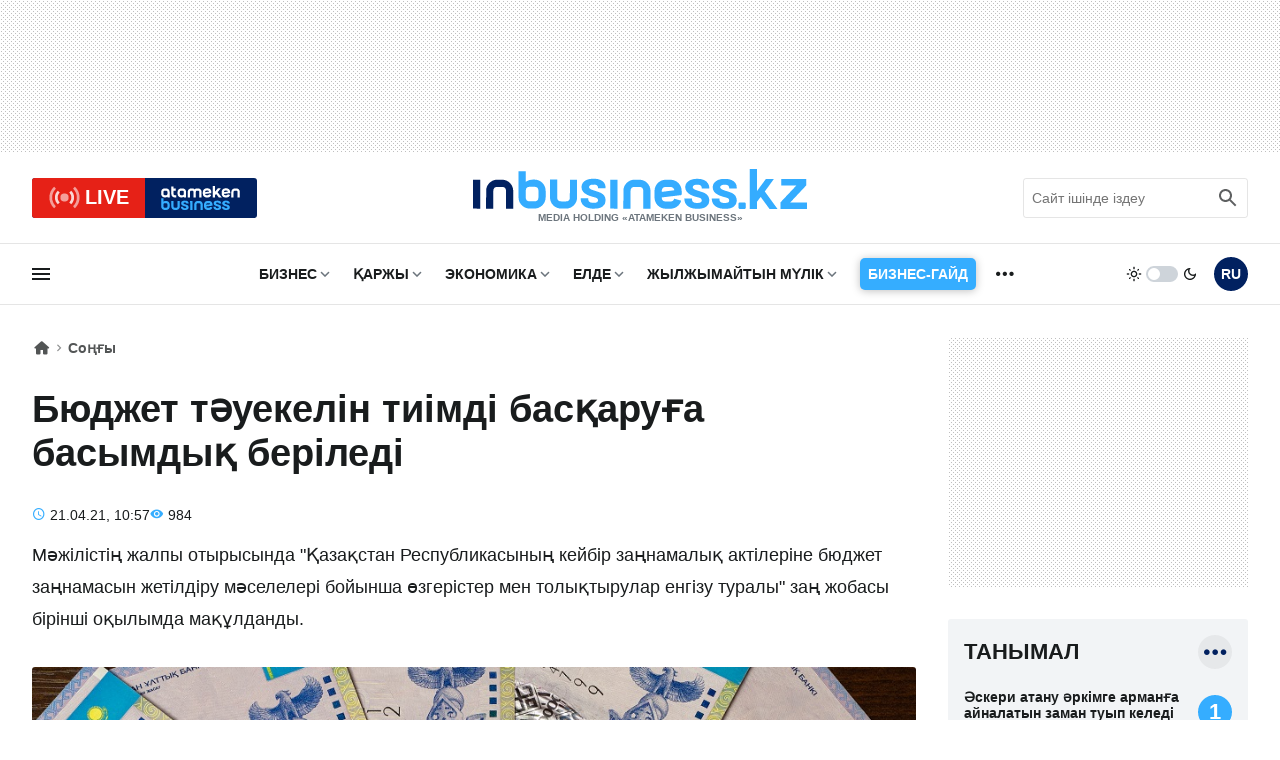

--- FILE ---
content_type: text/html; charset=UTF-8
request_url: https://inbusiness.kz/kz/last/byudzhet-tauekelin-tiimdi-baskaruga-basymdyk-beriledi
body_size: 17353
content:
<!DOCTYPE html>
<html lang="kk">
    <head>
        <meta charset="UTF-8">
        <meta name="viewport" content="width=device-width, initial-scale=1.0">
        <title>Бюджет тәуекелін тиімді басқаруға басымдық беріледі   | Inbusiness.kz</title>
        <link rel="canonical" href="https://inbusiness.kz/kz/last/byudzhet-tauekelin-tiimdi-baskaruga-basymdyk-beriledi">
        <link rel="icon" href="/img/favicon/new3/favicon.ico" sizes="any">
        <link rel="icon" href="/img/favicon/new3/favicon.svg" type="image/svg+xml">
        <link rel="apple-touch-icon" href="/img/favicon/new3/apple-touch-icon.png">
        <link rel="manifest" href="/manifest.json">
        <meta property="og:url" content="https://inbusiness.kz/kz/last/byudzhet-tauekelin-tiimdi-baskaruga-basymdyk-beriledi"/>
		<meta name="robots" content="max-image-preview:large">
        <meta property="og:type" content="article">
        <meta property="og:title" content="Бюджет тәуекелін тиімді басқаруға басымдық беріледі  ">
        <meta property="og:description" content="Мәжілістің жалпы отырысында «Қазақстан Республикасының кейбiр заңнамалық актiлерiне бюджет заңнамасын жетiлдiру мәселелері бойынша өзгерiстер мен толықтырулар енгiзу туралы» заң жобасы бірінші оқылымда мақұлданды.  
">
        <meta property="og:image" content="https://inbusiness.kz/uploads/60/images/6z6FiRvs.jpg">
        <meta property="og:image:width" content="1280">
        <meta property="og:image:height" content="720">
        <meta property="og:locale" content="kk_KZ">
        <meta property="fb:pages" content="877336932352362" />
        <meta name="description" content="Мәжілістің жалпы отырысында «Қазақстан Республикасының кейбiр заңнамалық актiлерiне бюджет заңнамасын жетiлдiру мәселелері бойынша өзгерiстер мен толықтырулар енгiзу туралы» заң жобасы бірінші оқылымда мақұлданды.  
" />
        <meta name="theme-color" content="#ffffff">
        <meta name="csrf-token" content="43i9GrksYHVmOmdoZva14s0Lk8m1JrZnzydQCvG8">
        <link rel="alternate" type="application/rss+xml" href="https://inbusiness.kz/kz/rss" title="Inbusiness rss">
        <meta property="yandex_recommendations_tag" content='kzposts'/>
        <!--firstscreen global inline- ->
        <link rel="preconnect" href="https://fonts.googleapis.com">
        <link rel="preconnect" href="https://fonts.gstatic.com" crossorigin>
        <link href="https://fonts.googleapis.com/css2?family=Open+Sans:ital,wght@0,300..800;1,300..800&display=swap" rel="stylesheet">-->

        <style>
            *{font-family:'Open Sans',sans-serif;border:none;padding:0;margin:0;list-style-type:none;text-decoration:none;font-size:16px;-webkit-tap-highlight-color:transparent}*,:after,:before{-webkit-box-sizing:border-box;box-sizing:border-box}u{text-decoration:underline}strike{text-decoration:line-through}aside,figure,footer,header,nav,picture{display:block}:active,:focus{outline:0}a:active,a:focus{outline:0}
            @font-face{font-family:'Open Sans';font-style:normal;font-weight:300 800;font-stretch:75% 100%;font-display:optional;src:url(/fonts/new/open-sans-cyr-var.woff2) format("woff2");unicode-range:U+0400-045F,U+0490-0491,U+04B0-04B1,U+2116}
            @font-face{font-family:'Open Sans';font-style:normal;font-weight:300 800;font-stretch:75% 100%;font-display:optional;src:url(/fonts/new/open-sans-cyrext-var.woff2) format("woff2");unicode-range:U+0460-052F,U+1C80-1C88,U+20B4,U+2DE0-2DFF,U+A640-A69F,U+FE2E-FE2F}
            @font-face{font-family:'Open Sans';font-style:normal;font-weight:300 800;font-stretch:75% 100%;font-display:optional;src:url(/fonts/new/open-sans-lat-var.woff2) format("woff2");unicode-range:U+0000-00FF,U+0131,U+0152-0153,U+02BB-02BC,U+02C6,U+02DA,U+02DC,U+2000-206F,U+2074,U+20AC,U+2122,U+2191,U+2193,U+2212,U+2215,U+FEFF,U+FFFD}
            @font-face{font-family:'Open Sans';font-style:normal;font-weight:300 800;font-stretch:75% 100%;font-display:optional;src:url(/fonts/new/open-sans-latext-var.woff2) format("woff2");unicode-range:U+0100-024F,U+0259,U+1E00-1EFF,U+2020,U+20A0-20AB,U+20AD-20CF,U+2113,U+2C60-2C7F,U+A720-A7FF}
            @font-face{font-family:'Open Sans';font-style:italic;font-weight:300 800;font-stretch:75% 100%;font-display:optional;src:url(/fonts/new/open-sans-i-cyr-var.woff2) format("woff2");unicode-range:U+0400-045F,U+0490-0491,U+04B0-04B1,U+2116}
            @font-face{font-family:'Open Sans';font-style:italic;font-weight:300 800;font-stretch:75% 100%;font-display:optional;src:url(/fonts/new/open-sans-i-cyrext-var.woff2) format("woff2");unicode-range:U+0460-052F,U+1C80-1C88,U+20B4,U+2DE0-2DFF,U+A640-A69F,U+FE2E-FE2F}
            @font-face{font-family:'Open Sans';font-style:italic;font-weight:300 800;font-stretch:75% 100%;font-display:optional;src:url(/fonts/new/open-sans-i-lat-var.woff2) format("woff2");unicode-range:U+0000-00FF,U+0131,U+0152-0153,U+02BB-02BC,U+02C6,U+02DA,U+02DC,U+2000-206F,U+2074,U+20AC,U+2122,U+2191,U+2193,U+2212,U+2215,U+FEFF,U+FFFD}
            @font-face{font-family:'Open Sans';font-style:italic;font-weight:300 800;font-stretch:75% 100%;font-display:optional;src:url(/fonts/new/open-sans-i-latext-var.woff2) format("woff2");unicode-range:U+0100-024F,U+0259,U+1E00-1EFF,U+2020,U+20A0-20AB,U+20AD-20CF,U+2113,U+2C60-2C7F,U+A720-A7FF}
            *{font-family:'Open Sans',arial,sans-serif;border:none;padding:0;margin:0;list-style-type:none;text-decoration:none;font-size:16px;-webkit-tap-highlight-color:transparent}*,:after,:before{-webkit-box-sizing:border-box;box-sizing:border-box}u{text-decoration:underline}strike{text-decoration:line-through}aside,figure,footer,header,nav,picture{display:block}:active,:focus{outline:0}a:active,a:focus{outline:0}

            @font-face{font-family:in-icons;src:url(/fonts/new/in-icons.ttf?h4dho2) format("truetype"),url(/fonts/new/in-icons.woff?h4dho2) format("woff"),url(/fonts/new/in-icons.svg?h4dho2#in-icons) format("svg");font-weight:400;font-style:normal;font-display:block}[class*=" in-"],[class^=in-]{font-family:in-icons!important;font-style:normal;font-weight:400;font-variant:normal;text-transform:none;line-height:1;-webkit-font-smoothing:antialiased;-moz-osx-font-smoothing:grayscale}.in-bolt:before{content:""}.in-edit:before{content:""}.in-share:before{content:""}.in-phone:before{content:""}.in-chart:before{content:""}.in-left:before{content:""}.in-right:before{content:""}.in-close:before{content:""}.in-calendar:before{content:""}.in-up:before{content:""}.in-down:before{content:""}.in-fb:before{content:""}.in-ig:before{content:""}.in-tv:before{content:""}.in-map:before{content:""}.in-dots:before{content:""}.in-user:before{content:""}.in-photo:before{content:""}.in-play:before{content:""}.in-play2:before{content:""}.in-time:before{content:""}.in-tg:before{content:""}.in-tt:before{content:""}.in-settings:before{content:""}.in-tw:before{content:""}.in-eye:before{content:""}.in-vk:before{content:""}.in-wa:before{content:""}.in-yt:before{content:""}.in-arr-r:before{content:""}.in-in:before{content:""}.in-home:before{content:""}.in-x:before{content: "\e920"}.in-threads:before{content: "\e921"}body{--clr-1:#012160;--clr-2:#35adff;--clr-3:#e62117;--b-0:rgba(0,0,0,0);--b-05:rgba(0,0,0,0.05);--b-10:rgba(0,0,0,0.1);--b-25:rgba(0,0,0,0.25);--c-1:#ffffff;--c-2:#191C1D;--c-3:#f2f4f6;--in-c-400:#ced4da;--in-c-600:#6c757d;--bg-dot:url("data:image/svg+xml,%3Csvg xmlns='http://www.w3.org/2000/svg' width='4' height='4' viewBox='0 0 4 4'%3E%3Cpath fill='%23000000' fill-opacity='0.25' d='M1 3h1v1H1V3zm2-2h1v1H3V1z'%3E%3C/path%3E%3C/svg%3E")}body.dark{--clr-1:#e6e9f2;--clr-2:#35adff;--clr-3:#e62117;--b-0:rgba(255,255,255,0);--b-05:rgba(255,255,255,0.05);--b-10:rgba(255,255,255,0.1);--b-25:rgba(255,255,255,0.25);--c-1:#1c1c1c;--c-2:#ffffff;--c-3:#333335;--in-c-400:#777778;--in-c-600:#a4a4a5;--bg-dot:url("data:image/svg+xml,%3Csvg xmlns='http://www.w3.org/2000/svg' width='4' height='4' viewBox='0 0 4 4'%3E%3Cpath fill='%23ffffff' fill-opacity='0.25' d='M1 3h1v1H1V3zm2-2h1v1H3V1z'%3E%3C/path%3E%3C/svg%3E")}@media (prefers-color-scheme:dark){body{--clr-1:#e6e9f2;--clr-2:#35adff;--clr-3:#e62117;--b-0:rgba(255,255,255,0);--b-05:rgba(255,255,255,0.05);--b-10:rgba(255,255,255,0.1);--b-25:rgba(255,255,255,0.25);--c-1:#1c1c1c;--c-2:#ffffff;--c-3:#333335;--in-c-400:#777778;--in-c-600:#a4a4a5;--bg-dot:url("data:image/svg+xml,%3Csvg xmlns='http://www.w3.org/2000/svg' width='4' height='4' viewBox='0 0 4 4'%3E%3Cpath fill='%23ffffff' fill-opacity='0.25' d='M1 3h1v1H1V3zm2-2h1v1H3V1z'%3E%3C/path%3E%3C/svg%3E")}body.light{--clr-1:#012160;--clr-2:#35adff;--clr-3:#e62117;--b-0:rgba(0,0,0,0);--b-05:rgba(0,0,0,0.05);--b-10:rgba(0,0,0,0.1);--b-25:rgba(0,0,0,0.25);--c-1:#ffffff;--c-2:#191C1D;--c-3:#f2f4f6;--in-c-400:#ced4da;--in-c-600:#6c757d;--bg-dot:url("data:image/svg+xml,%3Csvg xmlns='http://www.w3.org/2000/svg' width='4' height='4' viewBox='0 0 4 4'%3E%3Cpath fill='%23000000' fill-opacity='0.25' d='M1 3h1v1H1V3zm2-2h1v1H3V1z'%3E%3C/path%3E%3C/svg%3E")}}body::-webkit-scrollbar{width:10px;height:10px}body::-webkit-scrollbar-button{width:0;height:0;background:var(--c-3)}body::-webkit-scrollbar-track{background:var(--c-3)}body::-webkit-scrollbar-track-piece{background:var(--c-3)}body::-webkit-scrollbar-thumb{height:5px;background:var(--clr-2)}body::-webkit-scrollbar-corner{background:var(--c-3)}body::-webkit-resizer{background:var(--c-3)}::-moz-selection{color:var(--c-3);background:var(--clr-2)}::selection{color:var(--c-3);background:var(--clr-2)}::-moz-selection{color:var(--c-3);background:var(--clr-2)}svg{fill:var(--c-2)}*{color:var(--c-2)}img{background:var(--in-c-400)}.nobg{background:0 0}.hidemob{display:none}body{background:var(--c-1)}.wrap{max-width:680px;margin:auto}.fline{border-bottom:1px solid var(--b-10)}.items{display:-ms-grid;display:grid;-ms-grid-columns:48px 1fr 48px 48px;grid-template-columns:48px 1fr 48px 48px;padding:8px 4px}.items .logo{display:block;line-height:64px;-ms-flex-item-align:center;-ms-grid-row-align:center;align-self:center;padding:12px}.items .logo div{background:url(/img/svg/in-logo-light.svg) no-repeat left center;background-size:contain;height:24px;max-width:250px;position:relative;top:-3px}.dark .items .logo div{background-image:url(/img/svg/in-logo-dark.svg)}.items .ham,.items .lang,.items .theme button{padding:12px}.items .lang span{height:24px;width:24px;line-height:24px;text-align:center;font-weight:700;display:block;font-size:18px;color:var(--c-2)}.items button{border-radius:50%;background:0 0;cursor:pointer}.items button:active{background:var(--b-10)}.items .ham svg,.items .theme svg{height:24px;width:24px;display:block}.dark .items .theme #moon,.items .logo p,.items .theme #sun,.items .theme .switch{display:none}.dark .items .theme #sun{display:block}.overlay{opacity:0;position:fixed;top:0;right:0;bottom:0;left:0;background-color:var(--b-25);-webkit-animation:fade .5s;animation:fade .5s;z-index:-1;-webkit-transition:all .5s;transition:all .5s}.sidebar{position:fixed;height:100%;top:0;left:-320px;display:-webkit-box;display:-ms-flexbox;display:flex;width:320px;-webkit-box-orient:vertical;-webkit-box-direction:normal;-ms-flex-direction:column;flex-direction:column;background:var(--c-1);-webkit-overflow-scrolling:touch;z-index:100;-webkit-transition:.4s;transition:.4s;overflow:hidden;-webkit-transform:translate3d(0,0,0);transform:translate3d(0,0,0)}.ablive{margin:16px 16px 0 16px}.ablive a{display:block;-webkit-transition:.25s;transition:.25s}.ablive a div{display:-webkit-box;display:-ms-flexbox;display:flex;height:40px;background:#012160;border-radius:3px;overflow:hidden}.ablive a div span{background:var(--clr-3);color:#fff;text-align:center;width:50%;padding:0 16px;display:-webkit-box;display:-ms-flexbox;display:flex;-webkit-box-align:center;-ms-flex-align:center;align-items:center;-webkit-box-pack:end;-ms-flex-pack:end;justify-content:end}.ablive a div svg{height:35px;display:block;margin-right:4px}.ablive a div b{font-size:20px;font-weight:700;color:#fff}.ablive a div img{background:#012160;margin:8px 16px;height:24px;width:79px}.search{border-bottom:1px solid var(--b-10);padding-bottom:16px;margin:16px 16px 0 16px}.search div{position:relative;overflow:hidden}.search input{width:100%;border:1px solid var(--b-10);border-radius:3px;height:40px;padding:0 36px 0 8px;font-size:14px;line-height:40px;background:0 0}.search input:hover{border-color:var(--b-25)}.search input:focus{border-color:var(--clr-1)}.search button{position:absolute;height:40px;width:40px;right:0;top:0;padding:8px;background:0 0}.search button svg{height:24px;width:24px}@media (min-width:1023px){.hidemob{display:block}.ad1{display:block;background-image:var(--bg-dot);padding:16px 0}.ad1 img{display:block;margin:auto;width:-webkit-fit-content;width:-moz-fit-content;width:fit-content}.wrap{padding:0 16px;max-width:1364px}.items{display:-webkit-box;display:-ms-flexbox;display:flex;-webkit-box-pack:justify;-ms-flex-pack:justify;justify-content:space-between;-webkit-box-align:center;-ms-flex-align:center;align-items:center;padding:8px 0}.items .logo{line-height:inherit}.items .logo div{height:40px;width:334px;background-size:cover;max-width:inherit}.items .logo p{display:block;font-size:10px;font-weight:750;color:var(--in-c-600);text-align:center}.ablive,.search{border:0;padding:0;margin:0;width:225px}.ablive a div{border-radius:3px}.ablive a div b{line-height:35px}.search button{opacity:.7}.sl1{width:116px}.sl1 .ham{padding:12px 0;background:0 0;cursor:pointer;-webkit-transition:.25s;transition:.25s;position:relative;left:-3px}.sl1 .ham svg{height:24px;width:24px;display:block}.sline{border-bottom:1px solid var(--b-10);margin-bottom:32px}.sline .slblocks{display:-webkit-box;display:-ms-flexbox;display:flex;-webkit-box-pack:justify;-ms-flex-pack:justify;justify-content:space-between;-webkit-box-align:center;-ms-flex-align:center;align-items:center;height:60px}.sl2,.sl2 nav{height:100%}.sl2 .gnav .pul{margin:0 16px;display:-webkit-box;display:-ms-flexbox;display:flex;height:100%}.sl2 .gnav .pul li{position:relative;padding-right:20px;margin-right:16px;height:100%}.sl2 .gnav .pul .nosub{padding-right:0}.sl2 .gnav .plink{color:var(--c-2);font-weight:700;font-size:14px;text-transform:uppercase;height:100%;display:-webkit-box;display:-ms-flexbox;display:flex;-webkit-box-align:center;-ms-flex-align:center;align-items:center;-webkit-transition:.25s;transition:.25s;line-height:14px;position:relative}.sl2 .gnav span{position:absolute;right:0;top:50%;margin-top:-12px;display:-webkit-box;display:-ms-flexbox;display:flex;-webkit-box-pack:center;-ms-flex-pack:center;justify-content:center;width:24px;height:24px;cursor:pointer}.sl2 .gnav span:before{content:"\e90a";font-size:18px;line-height:24px;color:var(--in-c-600);font-family:in-icons}.sl2 .gnav .plink.business-guide:before{height:0}.sl2 .gnav .business-guide span{font-size:14px;position:static;padding:16px 8px;background:var(--clr-2);box-shadow:0 1px 9px var(--b-25);color:#fff;border-radius:5px;width:auto;margin:0;align-items:center;transition:.25s}.sl2 .gnav .business-guide:hover span{transform:scale(1.01)}.sl2 .gnav .business-guide span:before{content:""}.sl2 .gnav .sul{display:none}.sl2 .gnav li:last-child i{display:-webkit-box;display:-ms-flexbox;display:flex;height:100%;width:24px;font-size:26px;-webkit-box-align:center;-ms-flex-align:center;align-items:center}.sl2 .gnav li:last-child .plink,.sl2 .gnav li:last-child span{display:none}.sl2 .gnav .pul .tosub:last-child{margin:0;padding:0}.sl3{display:-webkit-box;display:-ms-flexbox;display:flex}.sl3 .theme{display:-webkit-box;display:-ms-flexbox;display:flex;-webkit-box-align:center;-ms-flex-align:center;align-items:center;cursor:pointer;margin-right:16px}.sl3 .theme button{background:0 0;cursor:pointer}.sl3 .theme button svg{width:16px;display:block}.sl3 .theme .switch{margin:0 4px;height:16px;width:32px;border-radius:8px;background:var(--in-c-400);-webkit-transition:.25s;transition:.25s;position:relative}.sl3 .theme .switch:after{-webkit-transition:.25s;transition:.25s;content:"";display:block;position:absolute;top:0;bottom:0;margin:auto;width:12px;height:12px;background:#fff;border-radius:50%;left:0;margin-left:.125rem}.dark .sl3 .theme .switch:after{left:16px}.sl3 .lang{padding:12px 0;-webkit-transition:.25s;transition:.25s}.sl3 .lang span{height:34px;width:34px;line-height:34px;text-align:center;font-weight:700;display:block;font-size:14px;color:var(--c-1);background:var(--clr-1);border-radius:50%}.ad2{background:url("data:image/svg+xml,%3Csvg xmlns='http://www.w3.org/2000/svg' viewBox='0 0 300 250' width='300' height='250'%3E%3Crect width='300' height='250' fill='%23cccccc'%3E%3C/rect%3E%3Ctext x='50%25' y='50%25' dominant-baseline='middle' text-anchor='middle' font-family='monospace' font-size='14px' fill='%23333333'%3Eреклама%3C/text%3E%3C/svg%3E")}}
        </style>


        <!--fullstory-inline-->
        <style>
.newsitem{padding:16px 16px 0 16px}.breadcrumbs div{display:-webkit-box;display:-ms-flexbox;display:flex;-webkit-box-align:center;-ms-flex-align:center;align-items:center}.breadcrumbs .ile{position:relative;padding-right:16px;margin-right:2px;line-height:22px}.breadcrumbs .ile span{font-size:14px;opacity:.75;font-weight:600;line-height:22px;display:block;height:22px}.breadcrumbs .ile a{display:block;height:22px}.breadcrumbs .ile:first-child span{font-size:18px;display:block;width:18px;line-height:22px}.breadcrumbs .ile:after{position:absolute;right:0;bottom:0;font-family:in-icons;content:"\e906";opacity:.5;font-size:14px;line-height:22px}.breadcrumbs .ile:last-child:after{content:""}.breadcrumbs .ile:last-child span{overflow:hidden;display:-webkit-box;text-overflow:ellipsis;-webkit-line-clamp:1;-webkit-box-orient:vertical}.breadcrumbs .ile a span:hover{opacity:1}.newscont h1{font-size:26px;font-weight:800;line-height:32px;margin:20px 0 24px 0;font-stretch:95%}.newsinfo{display:-webkit-box;display:-ms-flexbox;display:flex;-webkit-box-align:center;-ms-flex-align:center;align-items:center;-webkit-box-pack:justify;-ms-flex-pack:justify;justify-content:space-between;-webkit-column-gap:12px;column-gap:12px;margin-bottom:16px}.author a{display:-webkit-box;display:-ms-flexbox;display:flex;-webkit-box-align:center;-ms-flex-align:center;align-items:center}.author img{width:32px;height:32px;-o-object-fit:cover;object-fit:cover;border-radius:50%;margin-right:8px}.author span{font-size:14px;font-weight:600;line-height:16px}.extra{display:-webkit-box;display:-ms-flexbox;display:flex;-ms-flex-wrap:wrap;flex-wrap:wrap;-webkit-box-pack:right;-ms-flex-pack:right;justify-content:right;-webkit-column-gap:12px;column-gap:12px}.extra time{position:relative;padding-left:18px;font-size:14px}.extra time:before{color:var(--clr-2);position:absolute;left:0;bottom:-1px;font-family:in-icons;content:"\e914";font-size:14px;line-height:19px}.extra span{position:relative;padding-left:18px;font-size:14px;white-space:nowrap}.extra span:before{color:var(--clr-2);position:absolute;left:0;bottom:-1px;font-family:in-icons;content:"\e919";font-size:14px;line-height:19px}.annotation{margin-bottom:22px}.newscover{padding-top:56.25%;width:calc(100% + 32px);position:relative;margin:0 -16px 22px -16px}.newscover img{position:absolute;top:0;left:0;width:100%;height:100%;-o-object-fit:cover;object-fit:cover}.newscover span,.mpic span{position:absolute;bottom:8px;right:8px;display:block;color:#fff;font-size:12px;text-shadow:#000 .1em .1em .5em;font-stretch:90%}.newscover span b,.mpic span b{color:#fff;font-size:12px;font-stretch:90%}.text img{max-width:100%;height:auto!important}.yt{position:relative;margin-bottom:20px}.yt iframe{position:absolute;top:0;left:0;width: 100%;height: 100%;}@media (min-width:1023px){.newscols{display:-ms-grid;display:grid;-ms-grid-columns:1fr 300px;grid-template-columns:1fr 300px;grid-column-gap:48px;-ms-grid-rows:auto;grid-template-rows:auto}.newsitem{padding:0}.sidecont .sticky{position:-webkit-sticky;position:sticky;top:16px}.newscont h1{font-size:38px;line-height:44px;margin:28px 0 32px 0;font-stretch:100%}.newsinfo{display:-webkit-box;display:-ms-flexbox;display:flex;-webkit-box-align:center;-ms-flex-align:center;align-items:center;-webkit-box-pack:justify;-ms-flex-pack:justify;justify-content:space-between;-webkit-column-gap:12px;column-gap:12px;margin-bottom:16px}.annotation{font-size:18px;line-height:32px;margin-bottom:32px}.newscover{margin:0 0 32px 0;width:100%;border-radius:3px;overflow:hidden}}@media (min-width:1260px) and (max-width:1390px){.newscols{grid-column-gap:32px}.wrap{padding:0 32px}}
        </style>

<link rel="stylesheet" href="/css/new/global.min.css?v=7.44">
<link rel="stylesheet" href="/css/new/fullstory.min.css?v=10.51">
        <script>window.yaContextCb = window.yaContextCb || []</script>
            </head>
    <body>
    <script>
        const prefersDarkScheme=window.matchMedia("(prefers-color-scheme: dark)"),currentTheme=localStorage.getItem("theme"),metaThemeColor=document.querySelector("meta[name=theme-color]");null===currentTheme?prefersDarkScheme.matches&&(document.body.classList.toggle("dark"),metaThemeColor.setAttribute("content","#191C1D")):"dark"==currentTheme?(document.body.classList.toggle("dark"),metaThemeColor.setAttribute("content","#191C1D")):(document.body.classList.toggle("light"),metaThemeColor.setAttribute("content","#ffffff"));
    </script>
    <div class="overlay"></div>
<div class="sidebar">
    <div class="sbhead">
        <a href="" class="sblogo">
            <div class="inlogo"></div>
        </a>
        <button aria-label="close sidebar" class="sbclose">
            <i class="in-close"></i>
        </button>
    </div>
    <div class="sbbody">
        <div class="sbUp">
            <div id="sb1">
                <div data-da=".items,1023,last" class="search">
                    <form role="search" method="get" action="/kz/search">
                        <div>
                            <input type="search" id="search" name="q" placeholder="Сайт ішінде іздеу"/>
                            <button aria-label="search icon" class="search-icon-form">
                                <svg viewBox="0 0 24 24">
                                    <path d="M20.49,19l-5.73-5.73C15.53,12.2,16,10.91,16,9.5C16,5.91,13.09,3,9.5,3S3,5.91,3,9.5C3,13.09,5.91,16,9.5,16 c1.41,0,2.7-0.47,3.77-1.24L19,20.49L20.49,19z M5,9.5C5,7.01,7.01,5,9.5,5S14,7.01,14,9.5S11.99,14,9.5,14S5,11.99,5,9.5z"></path>
                                    <path d="M0,0h24v24H0V0z" fill="none"></path>
                                </svg>
                            </button>
                            <div class="loader"></div>
                        </div>
                        <div class="search-text">Идет поиск, подождите</div>
                        <style>
                            div.loader {
                                position: absolute;
                                top: 11px;
                                right: 40px;
                                transform: translateY(-50%);
                                width: 20px;
                                height: 20px;
                                border: 2px solid #ccc;
                                border-radius: 50%;
                                border-top-color: #3498db;
                                animation: spin 1s linear infinite;
                                display: none; /* Изначально скрываем анимацию */
                            }
                            .search-text{
                                display: none;
                                text-align: center;
                                font-size: 12px;
                            }

                            @keyframes  spin {
                                0% { transform: rotate(0deg); }
                                100% { transform: rotate(360deg); }
                            }
                        </style>
                    </form>
                </div>
            </div>
            <div id="sb2">
                <nav data-da=".sl2,1023,first" class="gnav">
                    <ul class="pul">
                                                                                                                    <li class="tosub">
                                <a class="plink" href="/kz/cat/biznes"
                                   title="Бизнес">Бизнес</a>
                                <ul class="sul">
                                                                            <li>
                                            <a href="/kz/cat/biznes/oek">Мұнай және газ</a>
                                        </li>
                                                                            <li>
                                            <a href="/kz/cat/biznes/onerkasip">Өнеркәсіп</a>
                                        </li>
                                                                            <li>
                                            <a href="/kz/cat/biznes/zher-kojnauy">Жер қойнауы</a>
                                        </li>
                                                                            <li>
                                            <a href="/kz/cat/biznes/aok">АӨК</a>
                                        </li>
                                                                            <li>
                                            <a href="/kz/cat/biznes/tutynu-narygy">Тұтыну нарығы</a>
                                        </li>
                                                                            <li>
                                            <a href="/kz/cat/biznes/ojyn-erezhesi">Ойын ережесі</a>
                                        </li>
                                                                            <li>
                                            <a href="/kz/cat/biznes/kolik-zhane-logistika">Көлік және логистика</a>
                                        </li>
                                                                    </ul>
                                <span></span>
                                                                    </li>
                            
                                                                                                                    <li class="tosub">
                                <a class="plink" href="/kz/cat/karzhy"
                                   title="Қаржы">Қаржы</a>
                                <ul class="sul">
                                                                            <li>
                                            <a href="/kz/cat/karzhy/tendenciya">Тенденция</a>
                                        </li>
                                                                            <li>
                                            <a href="/kz/cat/karzhy/naryk">Нарық</a>
                                        </li>
                                                                            <li>
                                            <a href="/kz/cat/karzhy/ojynshylar">Ойыншылар </a>
                                        </li>
                                                                            <li>
                                            <a href="/kz/cat/karzhy/ojyn-erezhesi-finance">Ойын ережесі </a>
                                        </li>
                                                                            <li>
                                            <a href="/kz/cat/karzhy/derbes-karzhy">Дербес қаржы</a>
                                        </li>
                                                                            <li>
                                            <a href="/kz/cat/karzhy/investiciya">Инвестиция</a>
                                        </li>
                                                                            <li>
                                            <a href="/kz/cat/karzhy/finiq">FinIQ</a>
                                        </li>
                                                                    </ul>
                                <span></span>
                                                                    </li>
                            
                                                                                                                    <li class="tosub">
                                <a class="plink" href="/kz/cat/ekonomika"
                                   title="Экономика">Экономика</a>
                                <ul class="sul">
                                                                            <li>
                                            <a href="/kz/cat/ekonomika/byudzhet">Бюджет </a>
                                        </li>
                                                                            <li>
                                            <a href="/kz/cat/ekonomika/salyk-pen-alym">Салық пен алым</a>
                                        </li>
                                                                            <li>
                                            <a href="/kz/cat/ekonomika/membagdarlama-zhane-zhoba">Мембағдарлама және жоба</a>
                                        </li>
                                                                            <li>
                                            <a href="/kz/cat/ekonomika/ojyn-erezhesi-ekonomika">Ойын ережесі</a>
                                        </li>
                                                                            <li>
                                            <a href="/kz/cat/ekonomika/makroekonomika">Макроэкономика</a>
                                        </li>
                                                                    </ul>
                                <span></span>
                                                                    </li>
                            
                                                                                                                    <li class="tosub">
                                <a class="plink" href="/kz/cat/elde"
                                   title="Елде">Елде</a>
                                <ul class="sul">
                                                                            <li>
                                            <a href="/kz/cat/elde/densaulyk">Денсаулық</a>
                                        </li>
                                                                            <li>
                                            <a href="/kz/cat/elde/bilim">Білім </a>
                                        </li>
                                                                            <li>
                                            <a href="/kz/cat/elde/okiga">Оқиға</a>
                                        </li>
                                                                    </ul>
                                <span></span>
                                                                    </li>
                            
                                                                                                                    <li class="tosub">
                                <a class="plink" href="/kz/cat/zhylzhymajtyn-mulik"
                                   title="Жылжымайтын мүлік">Жылжымайтын мүлік</a>
                                <ul class="sul">
                                                                            <li>
                                            <a href="/kz/cat/zhylzhymajtyn-mulik/kurylys-zhane-infrakurylym">Құрылыс және инфрақұрылым</a>
                                        </li>
                                                                            <li>
                                            <a href="/kz/cat/zhylzhymajtyn-mulik/turgyn-uj">Тұрғын үй</a>
                                        </li>
                                                                            <li>
                                            <a href="/kz/cat/zhylzhymajtyn-mulik/kommerciyalyk-zhylzhymajtyn-mulik">Коммерциялық жылжымайтын мүлік</a>
                                        </li>
                                                                    </ul>
                                <span></span>
                                                                    </li>
                            
                                                                                                                            <li class="nosub">
                                        <a class="plink business-guide" href="/kz/cat/business-guide"
                                           title="Бизнес-гайд">
                                                                                            <span>Бизнес-гайд</span>
                                                                                    </a>
                                                                            </li>
                            
                                                    
                                                    
                                                    
                                                    
                                                    
                                                    
                                                                                    <li class="tosub">
                            <b class="plink" >тағы</b>
                            <i class="in-dots"></i>
                            <ul class="sul">
                                                                                                                                                                                                                                                                                                                                                                                                                                                                                                                                    <li>
                                            <a href="/kz/cat/finance-and-investments"
                                               title="Finance and investments">
                                                Finance and investments
                                            </a>
                                        </li>
                                                                                                                                                <li>
                                            <a href="/kz/cat/alemde"
                                               title="Әлемде">
                                                Әлемде
                                            </a>
                                        </li>
                                                                                                                                                <li>
                                            <a href="/kz/cat/tehnologiya"
                                               title="Технология">
                                                Технология
                                            </a>
                                        </li>
                                                                                                                                                <li>
                                            <a href="/kz/cat/avto"
                                               title="Авто">
                                                Авто
                                            </a>
                                        </li>
                                                                                                                                                <li>
                                            <a href="/kz/cat/sport"
                                               title="Спорт">
                                                Спорт
                                            </a>
                                        </li>
                                                                                                                                                <li>
                                            <a href="/kz/cat/omir-salty"
                                               title="Өмір салты">
                                                Өмір салты
                                            </a>
                                        </li>
                                                                                                    <li><a href="/kz/authors"
                                       title="Сарапшылар">Сарапшылар</a>
                                </li>
                                <li><a href="/kz/appointments"
                                       title="Тағайындаулар">Тағайындаулар</a>
                                </li>
                            </ul>
                            <span></span>
                        </li>
                    </ul>
                </nav>
            </div>
            <div id="sb3">
                <div data-da=".items,1023,first" class="ablive">
                    <a href="/kz/tv">
                        <div>
								<span>
									<svg xmlns="http://www.w3.org/2000/svg" viewBox="0 0 48 48">
										<circle cx="24" cy="24" r="6" fill="#ffffff" opacity="0">
											<animate attributeType="CSS" attributeName="opacity" begin="0s"  dur="1s" repeatCount="indefinite" from="0.5" to="1"/>
										</circle>
										<path fill="#ffffff" opacity="0" d="M17.09,16.789L14.321,13.9C11.663,16.448,10,20.027,10,24s1.663,7.552,4.321,10.1l2.769-2.889 C15.19,29.389,14,26.833,14,24C14,21.167,15.19,18.61,17.09,16.789z">
											<animate attributeType="CSS" attributeName="opacity" begin="0.5s"  dur="1s" repeatCount="indefinite" from="0.5" to="1"/></path>
										<path fill="#ffffff" opacity="0" d="M33.679,13.9l-2.769,2.889C32.81,18.611,34,21.167,34,24c0,2.833-1.19,5.389-3.09,7.211l2.769,2.889 C36.337,31.552,38,27.973,38,24S36.337,16.448,33.679,13.9z">
											<animate attributeType="CSS" attributeName="opacity" begin="0.5s"  dur="1s" repeatCount="indefinite" from="0.5" to="1"/>
										</path>
										<g>
											<path fill="#ffffff" opacity="0" d="M11.561,11.021l-2.779-2.9C4.605,12.125,2,17.757,2,24s2.605,11.875,6.782,15.879l2.779-2.9 C8.142,33.701,6,29.1,6,24S8.142,14.299,11.561,11.021z">
												<animate attributeType="CSS" attributeName="opacity" begin="1s"  dur="1s" repeatCount="indefinite" from="0.5" to="1"/>
											</path>
											<path fill="#ffffff" opacity="0" d="M39.218,8.121l-2.779,2.9C39.858,14.299,42,18.9,42,24s-2.142,9.701-5.561,12.979l2.779,2.9 C43.395,35.875,46,30.243,46,24S43.395,12.125,39.218,8.121z">
												<animate attributeType="CSS" attributeName="opacity" begin="1s"  dur="1s" repeatCount="indefinite" from="0.5" to="1"/>
											</path>
										</g>
									</svg>
									<b>LIVE</b>
								</span>
                            <img class="lazy" decoding="async" src="/img/svg/ab-logo.svg" srcset="[data-uri]" alt="Inbusiness logo">
                        </div>
                    </a>
                </div>
            </div>
            <div id="sb4">
                <div class="currency">
        <span class="ctitle">Валюта бағамдары</span>
        <span class="ctitle2">ҚР Ұлттық Банкі</span>
        <ul>
                            <li><img class="lazy" decoding="async" src="/img/svg/usa.svg" srcset="[data-uri]" alt="usa"/><span>USD</span><b>505.53</b></li>
                            <li><img class="lazy" decoding="async" src="/img/svg/euro.svg" srcset="[data-uri]" alt="euro"/><span>EUR</span><b>593.44</b></li>
                            <li><img class="lazy" decoding="async" src="/img/svg/russia.svg" srcset="[data-uri]" alt="russia"/><span>RUB</span><b>6.34</b></li>
                            <li><img class="lazy" decoding="async" src="/img/svg/china.svg" srcset="[data-uri]" alt="china"/><span>CNY</span><b>72.33</b></li>
                    </ul>
        <a class="curpredict" href="/kz/currency-projects"><span class="in-chart"></span>Валюталық болжам</a>
    </div>
            </div>
            <div id="sb5">
                <ul class="nav2">
                    <li><a href="/kz/tv_programs">Жобалар</a></li>
                    <li><a href="/kz/hr">Бос жұмыс орындары</a></li>
                    <li><a href="/kz/ratings">Рейтингтер</a></li>
                </ul>
            </div>
            <div id="sb6" class="special-projects">
                <div class="sptitle">Арнайы жобалар</div>
<div class="spitems">
    <ul>
                    <li>
                <a href="/kz/specprojects/qazaq-oil">
                                            <img class="lazy" decoding="async" src="/uploads/2022-12/thumbs/rzNp58Fy.webp" srcset="/img/svg/in-bg16x9.svg" alt="Qazaq Oil"/>
                                        <span>Qazaq Oil</span>
                </a>
            </li>
                    <li>
                <a href="/kz/specprojects/ttenshe-zhaday-kezindegi-turizm-naryy">
                                            <img class="lazy" decoding="async" src="/uploads/19/images/gYkrmObn.jpg" srcset="/img/svg/in-bg16x9.svg" alt="Төтенше жағдай кезіндегі туризм нарығы"/>
                                        <span>Төтенше жағдай кезіндегі туризм нарығы</span>
                </a>
            </li>
                    <li>
                <a href="/kz/specprojects/mz-ny-tsifrlandyru">
                                            <img class="lazy" decoding="async" src="/uploads/31/images/Bvowp2BA.png" srcset="/img/svg/in-bg16x9.svg" alt="ҚҚМЗ-ны ЦИФРЛАНДЫРУ"/>
                                        <span>ҚҚМЗ-ны ЦИФРЛАНДЫРУ</span>
                </a>
            </li>
                    <li>
                <a href="/kz/specprojects/rmizder-ekonomikasy">
                                            <img class="lazy" decoding="async" src="/uploads/9/images/3aEpXicc.jpg" srcset="/img/svg/in-bg16x9.svg" alt="Рәміздер экономикасы"/>
                                        <span>Рәміздер экономикасы</span>
                </a>
            </li>
                    <li>
                <a href="/kz/specprojects/zashita-biznesa">
                                            <img class="lazy" decoding="async" src="/uploads/1/images/ztCVTZGe.jpg" srcset="/img/svg/in-bg16x9.svg" alt="Бизнесті қорғау"/>
                                        <span>Бизнесті қорғау</span>
                </a>
            </li>
                    <li>
                <a href="/kz/specprojects/para-nsip-bolmaydy-31">
                                            <img class="lazy" decoding="async" src="/uploads/1/images/LCygyjak.jpg" srcset="/img/svg/in-bg16x9.svg" alt="Пара нәсіп болмайды"/>
                                        <span>Пара нәсіп болмайды</span>
                </a>
            </li>
            </ul>
    <a class="allsp" href="/kz/specprojects">барлық жобалар</a>
</div>            </div>
        </div>
        <div class="sbDown">
            <div id="sb7" class="social-links">
                <div class="sltitle">Біз әлеуметтік желілерде</div>
                <ul>
                    <li>
                        <a href="https://www.instagram.com/inbusinesskz/" target="_blank">
                            <i class="in-ig"></i>
                            <span>240k</span>
                        </a>
                    </li>
                    <li>
                        <a href="https://t.me/atamekenbusiness" target="_blank">
                            <i class="in-tg"></i>
                            <span>68k</span>
                        </a>
                    </li>
                    <li>
                        <a href="https://www.facebook.com/inbusiness.kz/" target="_blank">
                            <i class="in-fb"></i>
                            <span>7k</span>
                        </a>
                    </li>
                    <li>
                        <a href="https://www.youtube.com/c/atamekentv" target="_blank">
                            <i class="in-yt"></i>
                            <span>1009k</span>
                        </a>
                    </li>
                    <li>
                        <a href="https://www.tiktok.com/@atamekenbusiness" target="_blank">
                            <i class="in-tt"></i>
                            <span>243k</span>
                        </a>
                    </li>
                </ul>
            </div>
        </div>
    </div>
</div>    <!--<div style="background: url(https://inbusiness.kz/redesign/img/ny2024.png);width: 100%;height: 40px;background-position: bottom;margin-bottom: -10px;"></div>-->
<div class="ad1 hidemob">
    <div class="wrap" style='height:120px'>
  

		<div id="adfox_164552198322434017">
        </div>
		<script>
			window.yaContextCb.push(()=>{
				Ya.adfoxCode.createAdaptive({
					ownerId: 375321,
					containerId: 'adfox_164552198322434017',
					params: {
						p1: 'csndu',
						p2: 'hmzg'
					}
				}, ['desktop'], {
					tabletWidth: 1024,
					phoneWidth: 480,
					isAutoReloads: false
				})
			})
		</script>
		<style>
		/* html5 banner center */
		#adfox_164552198322434017 > div:nth-of-type(1) {
			margin:auto;
		}
		</style>
    </div>
</div>
<header>
    <div class="fline">
        <div class="wrap">
            <div class="items">
                <button aria-label="menu" data-da=".sl1,1023,0" class="ham">
                    <svg viewBox="0 0 24 24">
                        <path d="M3 18h18v-2H3v2zm0-5h18v-2H3v2zm0-7v2h18V6H3z"></path>
                    </svg>
                </button>
                <a href="/kz" class=logo aria-label="logo">
                    <div id="logo"></div>
                    <p>MEDIA HOLDING «ATAMEKЕN BUSINESS»</p>

                </a>
                <div data-da=".sl3,1023,first" class="theme">
                    <button id="sun" aria-label="sun">
                        <svg viewBox="0 0 24 24">
                            <rect fill="none" height="24" width="24"/>
                            <path d="M12,9c1.65,0,3,1.35,3,3s-1.35,3-3,3s-3-1.35-3-3S10.35,9,12,9 M12,7c-2.76,0-5,2.24-5,5s2.24,5,5,5s5-2.24,5-5 S14.76,7,12,7L12,7z M2,13l2,0c0.55,0,1-0.45,1-1s-0.45-1-1-1l-2,0c-0.55,0-1,0.45-1,1S1.45,13,2,13z M20,13l2,0c0.55,0,1-0.45,1-1 s-0.45-1-1-1l-2,0c-0.55,0-1,0.45-1,1S19.45,13,20,13z M11,2v2c0,0.55,0.45,1,1,1s1-0.45,1-1V2c0-0.55-0.45-1-1-1S11,1.45,11,2z M11,20v2c0,0.55,0.45,1,1,1s1-0.45,1-1v-2c0-0.55-0.45-1-1-1C11.45,19,11,19.45,11,20z M5.99,4.58c-0.39-0.39-1.03-0.39-1.41,0 c-0.39,0.39-0.39,1.03,0,1.41l1.06,1.06c0.39,0.39,1.03,0.39,1.41,0s0.39-1.03,0-1.41L5.99,4.58z M18.36,16.95 c-0.39-0.39-1.03-0.39-1.41,0c-0.39,0.39-0.39,1.03,0,1.41l1.06,1.06c0.39,0.39,1.03,0.39,1.41,0c0.39-0.39,0.39-1.03,0-1.41 L18.36,16.95z M19.42,5.99c0.39-0.39,0.39-1.03,0-1.41c-0.39-0.39-1.03-0.39-1.41,0l-1.06,1.06c-0.39,0.39-0.39,1.03,0,1.41 s1.03,0.39,1.41,0L19.42,5.99z M7.05,18.36c0.39-0.39,0.39-1.03,0-1.41c-0.39-0.39-1.03-0.39-1.41,0l-1.06,1.06 c-0.39,0.39-0.39,1.03,0,1.41s1.03,0.39,1.41,0L7.05,18.36z"/>
                        </svg>
                    </button>
                    <div class="switch"></div>
                    <button id="moon" aria-label="moon">
                        <svg viewBox="0 0 24 24" >
                            <rect fill="none" height="24" width="24"/>
                            <path d="M9.37,5.51C9.19,6.15,9.1,6.82,9.1,7.5c0,4.08,3.32,7.4,7.4,7.4c0.68,0,1.35-0.09,1.99-0.27C17.45,17.19,14.93,19,12,19 c-3.86,0-7-3.14-7-7C5,9.07,6.81,6.55,9.37,5.51z M12,3c-4.97,0-9,4.03-9,9s4.03,9,9,9s9-4.03,9-9c0-0.46-0.04-0.92-0.1-1.36 c-0.98,1.37-2.58,2.26-4.4,2.26c-2.98,0-5.4-2.42-5.4-5.4c0-1.81,0.89-3.42,2.26-4.4C12.92,3.04,12.46,3,12,3L12,3z"/>
                        </svg>
                    </button>
                </div>
                                    <a data-da=".sl3,1023,last" href="/ru" class="lang">
                                            <span>RU</span>
                </a>
            </div>
        </div>
    </div>
    <div class="sline">
        <div class="wrap">
            <div class="slblocks">
                <div class="sl1"></div>
                <div class="sl2"></div>
                <div class="sl3"></div>
            </div>
        </div>
    </div>
    </header>    <div class="wrapper">
            <style>
        .annotation a, .tags a span{color:var(--clr-2)}
        .annotation a:hover{text-decoration:underline}
        .author span, .tags a:not(:last-child){margin-right:8px}
        .tags{margin-bottom:20px}
        .tags a span{display:inline-block}
        .tags a span:first-letter{text-transform:capitalize}
        .text p img~em{display:block}
        .youtube-lazy iframe {
            position: absolute;
            top: 0;
            left: 0;
            width: 100% !important;
            height: 100% !important;
            border: 0;
            display: block;
        }
         .youtube-lazy {
             position: relative;
             width: 100%;
             padding-bottom: 56.25%; /* 16:9 */
             background: #000;
             margin: 24px 0;
             overflow: hidden;
             cursor: pointer;
             border-radius: 4px;
         }
        .youtube-lazy-thumb {
            position: absolute;
            inset: 0;
            background-size: cover;
            background-position: center;
            transition: transform 0.3s ease;
        }
        .youtube-lazy:hover .youtube-lazy-thumb {
            transform: scale(1.03);
        }
        .youtube-lazy-play {
            position: absolute;
            top: 50%;
            left: 50%;
            transform: translate(-50%, -50%);
            background: rgba(0, 0, 0, 0.6);
            border-radius: 50%;
            width: 80px;
            height: 80px;
            display: flex;
            align-items: center;
            justify-content: center;
            transition: background 0.3s;
        }
        .youtube-lazy:hover .youtube-lazy-play {
            background: rgba(0, 0, 0, 0.8);
        }
        .youtube-lazy-icon {
            width: 40px;
            height: 40px;
            fill: white;
        }
    /*.text > p > em{display:flex;margin-left: 10px;font-size: 14px}*/
        @media (max-width: 681px){
            .text img {margin:0!important;}
        }
		.adm3 {width:300px;height:250px;margin:0 auto 22px auto;}
    </style>
    <div class="newsline wrap">
        <div class="newsitem">
            <div class="newscols">
                <div class="newscont" id="last-157671">
                        <div class="breadcrumbs">
                            <div itemscope itemtype="https://schema.org/BreadcrumbList">
                            <span class="ile" itemprop="itemListElement" itemscope
                                  itemtype="https://schema.org/ListItem">
                                <meta itemprop="position" content="1">
                                <a href="/kz" itemprop="item">
                                    <span itemprop="name" class="in-home"><i style="display: none;">Жаңалықтар</i></span>
                                </a>
                            </span>
                                                                    <span class="ile" itemprop="itemListElement" itemscope
                                          itemtype="https://schema.org/ListItem">
                                        <meta itemprop="position" content="2">
                                        <a href="/kz/last" itemprop="item">
                                            <span itemprop="name">Соңғы</span>
                                        </a>
                                    </span>
                                                            </div>
                        </div>
                    <h1>Бюджет тәуекелін тиімді басқаруға басымдық беріледі  </h1>
                    <div class="newsinfo">
                                                <div class="extra">
                            <time datetime="2021-04-21T10:57:00+06:00">21.04.21, 10:57</time>
                            <span>984</span>
                        </div>
                    </div>
                    <p class="annotation">Мәжілістің жалпы отырысында "Қазақстан Республикасының кейбiр заңнамалық актiлерiне бюджет заңнамасын жетiлдiру мәселелері бойынша өзгерiстер мен толықтырулар енгiзу туралы" заң жобасы бірінші оқылымда мақұлданды.&nbsp;&nbsp;
</p>
                    <div class="newscover">
                                                    <img importance="high" fetchpriority="high"
                                 srcset="/uploads/60/images/6z6FiRvs.jpg"
                                 sizes="(max-width: 1000px) 1000px"
                                 src="/uploads/60/images/6z6FiRvs.jpg"
                                 alt="Бюджет тәуекелін тиімді басқаруға басымдық беріледі  ">
                                                                                            </div>
                    <div class="text">
                        <p>Бюджет кодексіне түзету енгізуді қарастыратын құжат парламенттің, есеп комитетінің және экономикалық ынтымақтастық және даму ұйымының ұсыныстарын жүзеге асыруды көздейді деп хабарлайды<a href="http://inbusiness.kz"> inbusiness.kz</a>.</p>                <div class="adm3 onlymob" style="margin-bottom:22px">
                    <div id="adfox_164552200799598795_157671"></div>
                    <script>
                        window.yaContextCb.push(()=>{
                            Ya.adfoxCode.createScroll({
                                ownerId: 375321,
                                containerId: 'adfox_164552200799598795_157671',
                                params: {
                                    p1: 'csneb',
                                    p2: 'hmzm'
                                }
                            }, ['phone', 'tablet'], {
                                tabletWidth: 1024,
                                phoneWidth: 680,
                                isAutoReloads: false
                            })
                        })
                    </script>
                </div>

<p>"Бюджеттік тәуекелдер мен мемлекеттік қаржының тұрақтылығы туралы есепті жыл сайын парламентке республикалық бюджеттің жобасымен бірге енгізу ұсынылды. Құжатта мемлекеттік қаржы жағдайына әсер ететін макроэкономикалық, демографиялық, қаржылық және басқа да тәуекелдердің талдауы қамтылады. Осындай құжатты қалыптастыру бюджеттік тәуекелдерді тиімді басқаруға және оларды бюджеттік шешім қабылдау кезінде ескеруге мүмкіндік береді", &ndash; деді депутаттарға ұлттық экономика министрі Әсет Ерғалиев.</p>

<p>Оның сөзінше, алдағы уақытта игерілмеуіне байланысты республикалық бюджетке кері қайтарылатын қаражат жыл соңында алдын ала құрылған стратегиялық жоспардың нысаналы индикаторларын өзгертуге ықпал етпеуге тиіс. Яғни жоспарды өзгертуге тыйым салынады. Мемлекеттік қолдау шарасы аясында бөлінген қаражаттың пайдаланылуына бақылау мен мониторингті күшейту мақсатында мемлекеттік бағдарламаларды қаржылай және қаржылай емес қолдау операторларына, сондай-ақ қарыз алуға мемлекет кепілдік берген квазимемлекеттік сектор субъектілеріне қазынашылық шот ашылады&nbsp;</p>

<p><strong>Қанат Махамбет&nbsp;</strong></p>

						<style>
    .tgs {display: flex;margin-bottom:22px;background: var(--b-05);padding: 6px 12px;border-radius: 5px;}
    .tgs:hover {text-decoration:none!important;background: var(--b-10);}
    .tgs img {height:37px;width:37px;margin-right:12px!important;background:none;}
    .tgs div {width: 100%;align-self: center;}
    .tgs div b {display:none;}
    .tgs div span {font-size:12px;font-weight:700;display:block}
    .tgs strong {font-size:10px;padding:8px;color:#fff;background-color:#039BE4;border-radius:5px;align-self: center;}

    @media (min-width: 650px) {
        .tgs {margin-bottom:32px;padding: 8px 16px;}
        .tgs img {height:60px;width:60px;margin-right:16px;}
        .tgs div b {display:block;font-size:16px;line-height:22px;}
        .tgs div span {font-size:14px;font-weight:400;}
        .tgs strong  {font-size:14px;padding:8px 16px;font-weight:400;}
    }
</style>
<a href="https://t.me/inbusinesskz" class=tgs>
    <img src="/img/svg/telegram.svg" class="lazy" srcset="[data-uri]" alt="Telegram">
    <div>
                    <b>БІЗДІҢ ТЕЛЕГРАМ АРНАМЫЗҒА ҚОСЫЛЫҢЫЗ</b>
            <span>Ең соңғы жаңалықтар осында</span>
            </div>
    <strong>Жазылу</strong>
</a>                    </div>
                    <div class=share>
                        <div class=shead><span>Бөлісу</span><b class="in-share"></b></div>
                        <div class="slinks">
                            <a target=_blank
                               href="https://www.facebook.com/sharer/sharer.php?u=https://inbusiness.kz/kz/last/byudzhet-tauekelin-tiimdi-baskaruga-basymdyk-beriledi"
                               class="in-fb"></a>
                            <a target=_blank
                               href="https://t.me/share/url?url=https://inbusiness.kz/kz/last/byudzhet-tauekelin-tiimdi-baskaruga-basymdyk-beriledi"
                               class="in-tg"></a>
                            <a target=_blank
                               href="https://wa.me/?text=https://inbusiness.kz/kz/last/byudzhet-tauekelin-tiimdi-baskaruga-basymdyk-beriledi"
                               class="in-wa"></a>
                            <a target=_blank
                               href="https://x.com/share?text=Бюджет тәуекелін тиімді басқаруға басымдық беріледі  &url=https://inbusiness.kz/kz/last/byudzhet-tauekelin-tiimdi-baskaruga-basymdyk-beriledi"
                               class="in-x"></a>
                            <a target=_blank
                               href="https://vk.com/share.php?url=https://inbusiness.kz/kz/last/byudzhet-tauekelin-tiimdi-baskaruga-basymdyk-beriledi"
                               class="in-vk"></a>
                        </div>
                        <script>
                            // native share button
                                                                                                                                                                                                                                var tables = document.querySelectorAll(".text table");
                            tables.forEach(function (table) {
                                var scrollDiv = document.createElement('div');
                                scrollDiv.classList.add("table-div-scroll");
                                table.parentNode.insertBefore(scrollDiv, table);
                                scrollDiv.appendChild(table);
                            });
                        </script>
                                                                                                                    </div>
                    <div class="tags" id="260013-258696-98300-268545-314752-215836-314753">
                                                                                    <a href="/kz/tag/ltty-ekonomika-ministrligi"><span>#Ұлттық экономика министрлігі</span></a>
                                                            <a href="/kz/tag/set-eraliev"><span>#Әсет Ерғалиев</span></a>
                                                            <a href="/kz/tag/byudzhet"><span>#бюджет</span></a>
                                                            <a href="/kz/tag/kvazimemlekettik-sektor"><span>#квазимемлекеттік сектор</span></a>
                                                                        </div>
                    <div class="ad5 onlymob">
                        <!--ADM4RU-->
                        <div id="adfox_164552201169992885_157671"></div>
                        <script>
                            window.yaContextCb.push(() => {
                                Ya.adfoxCode.createScroll({
                                    ownerId: 375321,
                                    containerId: 'adfox_164552201169992885_157671',
                                    params: {
                                        p1: 'csnec',
                                        p2: 'hmzp'
                                    }
                                }, ['phone', 'tablet'], {
                                    tabletWidth: 1024,
                                    phoneWidth: 680,
                                    isAutoReloads: false
                                })
                            })
                        </script>
                    </div>
                <!-- <div class="readmore">
                    <a href="/kz/last/zhyl-basynan-beri-kazakstandyktarga-3-8-trln-astam-tengege-zejnetaky-tolendi">
                                    <img class="lazy" decoding="async" src="/uploads/2025-12/thumbs/d9uz7SGS.webp" srcset="/img/svg/in-bg16x9.svg" alt="Жыл басынан бері қазақстандықтарға 3,8 трлн астам теңгеге зейнетақы төленді"/>
                                <span>Жыл басынан бері қазақстандықтарға 3,8 трлн астам теңгеге зейнетақы төленді</span>
            </a>
                    <a href="/kz/last/zhyl-korytyndysy-reformalar-byudzhet-zhane-kazakstan-ekonomikasynyn-beriktigi">
                                    <img class="lazy" decoding="async" src="/uploads/2025-12/thumbs/TYQflOrG.webp" srcset="/img/svg/in-bg16x9.svg" alt="Жыл қорытындысы: реформалар, бюджет және Қазақстан экономикасының беріктігі"/>
                                <span>Жыл қорытындысы: реформалар, бюджет және Қазақстан экономикасының беріктігі</span>
            </a>
                    <a href="/kz/last/taker-karlson-aksh-zhaandyk-sogyska-dajyndalyp-zhatyr">
                                    <img class="lazy" decoding="async" src="/uploads/2026-1/thumbs/QE6wCSFf.webp" srcset="/img/svg/in-bg16x9.svg" alt="Такер Карлсон: АҚШ жаһандық соғысқа дайындалып жатыр "/>
                                <span>Такер Карлсон: АҚШ жаһандық соғысқа дайындалып жатыр </span>
            </a>
                    <a href="/kz/last/akyly-avtozholdarda-byltyr-74-mln-sapar-tirkelgen">
                                    <img class="lazy" decoding="async" src="/uploads/2026-1/thumbs/3HjyBm2E.webp" srcset="/img/svg/in-bg16x9.svg" alt="Былтыр ақылы автожолдарда 74 млн сапар тіркелді"/>
                                <span>Былтыр ақылы автожолдарда 74 млн сапар тіркелді</span>
            </a>
                    <a href="/kz/last/zhumyssyz-azamattarga-medicinalyk-komek-korsetuge-1-2-mlrd-tenge-bolinedi">
                                    <img class="lazy" decoding="async" src="/uploads/2026-1/thumbs/Nhc3DSvf.webp" srcset="/img/svg/in-bg16x9.svg" alt="Жұмыссыз азаматтарға медициналық көмек көрсетуге 1,2 млрд теңге бөлінеді"/>
                                <span>Жұмыссыз азаматтарға медициналық көмек көрсетуге 1,2 млрд теңге бөлінеді</span>
            </a>
            </div>
-->
                                        <!--Тип баннера: Рекомендательный виджет-->
                        <div id="adfox_164552606009342189_157671"></div>
                        <script>
                            window.yaContextCb.push(() => {
                                Ya.adfoxCode.create({
                                    ownerId: 375321,
                                    containerId: 'adfox_164552606009342189_157671',
                                    params: {
                                        p1: 'csniw',
                                        p2: 'gqqu'
                                    },
                                    insertionCodeParams: {
                                        additionalClasses: [rectheme]
                                    }
                                })
                            })
                        </script>
                                    </div>
                <div class="sidecont">
    <div class="sticky">
        <div class="ad2">
			<div id="adfox_164552198646578627_157671"></div>
			<script>
				window.yaContextCb.push(()=>{
					Ya.adfoxCode.createScroll({
						ownerId: 375321,
						containerId: 'adfox_164552198646578627_157671',
						params: {
							p1: 'csndv',
							p2: 'hmzi'
						}
					})
				})
			</script>
        </div>
        <div class="topnews">
        <div class="cbheader">
        <span class="catname">Танымал</span>
        <a href="/kz/popular/today" class="all-more"><i class="in-dots"></i></a>
    </div>
    <div class="topitems">
        <ul>
                            <li>
                    <a href="/kz/news/askeri-atanu-arkimge-armanga-ajnalatyn-zaman-tuyp-keledi">
                        <span>Әскери атану әркімге арманға айналатын заман туып келеді</span>
                                                    <div><time class="rfont3" datetime="">Бүгін, 08:03</time><b class="eye">921</b></div>
                    </a>
                </li>
                            <li>
                    <a href="/kz/last/tapsyrmany-oryndaj-almasanyzdar-zheke-kurylymdarga-tapsyrynyzdar-prezident-ukimettin-zhumysyn-synady">
                        <span>&laquo;Тапсырманы орындай алмасаңыздар, тапсырыңыздар&raquo;: Президент Үкіметтің жұмысын сынады</span>
                                                    <div><time class="rfont3" datetime="">Кеше, 15:15</time><b class="eye">747</b></div>
                    </a>
                </li>
                            <li>
                    <a href="/kz/news/kha-men-ulttyk-kuryltajdyn-ornyna-halyk-kenesi-kurylady">
                        <span>ҚХА мен Ұлттық құрылтайдың орнына Халық кеңесі құрылады</span>
                                                    <div><time class="rfont3" datetime="">Кеше, 14:35</time><b class="eye">696</b></div>
                    </a>
                </li>
                            <li>
                    <a href="/kz/last/zhana-parlamentte-145-deputat-boluy-mumkin">
                        <span>Жаңа Парламентте 145 депутат болуы мүмкін</span>
                                                    <div><time class="rfont3" datetime="">Кеше, 13:54</time><b class="eye">667</b></div>
                    </a>
                </li>
                            <li>
                    <a href="/kz/news/tramp-daniya-grenlandiyany-korgaj-almajdy">
                        <span>Трамп: Дания Гренландияны қорғай алмайды</span>
                                                    <div><time class="rfont3" datetime="">Кеше, 17:49</time><b class="eye">593</b></div>
                    </a>
                </li>
                    </ul>
    </div>
</div>        		    <div id="mmblock" class="mmblock" style="margin:27px -5px 0px -5px"></div>
                <div class="subscribe">
            <span class=stext>Бізге жазылыңыз</span>
            <div>
                <a target="_blank" href="https://yandex.ru/news/?favid=254153543">
                    <span>Яндекс жаңалықтар</span>
                    <img src="/img/svg/yandexnews.svg" class="lazy" srcset="[data-uri]" alt="YandexNews">
                </a>
                <a target="_blank" href="https://news.google.com/publications/CAAiEAwpce2PQvthMix49pMhDZUqFAgKIhAMKXHtj0L7YTIsePaTIQ2V?hl=ru&gl=RU&ceid=RU%3Aru">
                    <span>Google жаңалықтар</span>
                    <img src="/img/svg/googlenews.svg" class="lazy" srcset="[data-uri]" alt="GoogleNews">
                </a>
                <a target="_blank" href="https://zen.yandex.ru/id/5b0e57c03dceb710503c1e18?invite=1">
                    <span>Яндекс Дзен</span>
                    <img src="/img/svg/yandexzen.svg" class="lazy" srcset="[data-uri]" alt="YandexZen">
                </a>
                <a target="_blank" href="https://t.me/atamekenbusiness">
                    <span>Telegram</span>
                    <img src="/img/svg/telegram.svg" class="lazy" srcset="[data-uri]" alt="Telegram">
                </a>
            </div>
        </div>
    </div>
</div>            </div>
            <div class="ad3 hidemob">
                <div id="adfox_164552199064082285_157671"></div>
                <script>
                    window.yaContextCb.push(() => {
                        Ya.adfoxCode.createScroll({
                            ownerId: 375321,
                            containerId: 'adfox_164552199064082285_157671',
                            params: {
                                p1: 'csndw',
                                p2: 'hmzj'
                            }
                        }, ['desktop'], {
                            tabletWidth: 1024,
                            phoneWidth: 480,
                            isAutoReloads: false
                        })
                    })
                </script>
            </div>
            <script type="application/ld+json">
				{
					"@context": "http://schema.org",
					"@type": "NewsArticle",
					"headline": "Бюджет тәуекелін тиімді басқаруға басымдық беріледі  ",
					"url": "https://inbusiness.kz/kz/last/byudzhet-tauekelin-tiimdi-baskaruga-basymdyk-beriledi",
					"image":[
					                        "/uploads/60/images/6z6FiRvs.jpg"
                                    ],
					"datePublished": "2021-04-21T10:57:00+06:00",
					"dateModified": "2026-01-21T13:48:37+05:00",
                     "description": "Мәжілістің жалпы отырысында 'Қазақстан Республикасының кейбiр заңнамалық актiлерiне бюджет заңнамасын жетiлдiру мәселелері бойынша өзгерiстер мен толықтырулар енгiзу туралы' заң жобасы бірінші оқылымда мақұлданды.&nbsp;&nbsp;"
				}
            </script>
        </div>
    </div>
        </div>
    <footer>
    <div class="ftc wrap">
        <div class="fleft">
            <div class="insoc">
                <a class="flogo" href="/"><img class="lazy" alt="inbusiness logo" width="240" height="29" decoding="async" src="/img/svg/in-logo-dark.svg" scrset="[data-uri]"/></a>
                <ul class="fsoc" style="flex-wrap:wrap;row-gap: 8px;">
                                            <li>
                            <a href="https://www.instagram.com/inbusinesskz/" target="_blank">
                                <i class="in-ig"></i>
                                <span>256k</span>
                            </a>
                        </li>
                                            <li>
                            <a href="https://t.me/inbusinesskz" target="_blank">
                                <i class="in-tg"></i>
                                <span>22k</span>
                            </a>
                        </li>
                                            <li>
                            <a href="https://www.facebook.com/inbusinessqaz/" target="_blank">
                                <i class="in-fb"></i>
                                <span>11k</span>
                            </a>
                        </li>
                                            <li>
                            <a href="https://x.com/Inbusiness_kz" target="_blank">
                                <i class="in-x"></i>
                                <span>70</span>
                            </a>
                        </li>
                                            <li>
                            <a href="https://www.tiktok.com/@inbusiness_kz?_t=8cMIRb9xEzl&amp;_r=1" target="_blank">
                                <i class="in-tt"></i>
                                <span>417k</span>
                            </a>
                        </li>
                                            <li>
                            <a href="https://www.threads.com/@inbusinesskz" target="_blank">
                                <i class="in-threads"></i>
                                <span>16k</span>
                            </a>
                        </li>
                                    </ul>
            </div>
            <div class="absoc">
                <a class="flogo" href="/"><img class="lazy" alt="atameken business logo" width="160" height="49" decoding="async" src="/img/svg/ab-logo.svg" scrset="[data-uri]" style="width:160px"/></a>
                <ul class="fsoc" style="flex-wrap:wrap;row-gap: 8px;">
                                            <li>
                            <a href="https://www.instagram.com/atameken.business/" target="_blank">
                                <i class="in-ig"></i>
                                <span>476k</span>
                            </a>
                        </li>
                                            <li>
                            <a href="https://t.me/+9rXC9mqvzuM4Njcy" target="_blank">
                                <i class="in-tg"></i>
                                <span>76k</span>
                            </a>
                        </li>
                                            <li>
                            <a href="https://www.facebook.com/atamekentv.kz" target="_blank">
                                <i class="in-fb"></i>
                                <span>111k</span>
                            </a>
                        </li>
                                            <li>
                            <a href="https://www.youtube.com/c/atamekentv" target="_blank">
                                <i class="in-yt"></i>
                                <span>1070k</span>
                            </a>
                        </li>
                                            <li>
                            <a href="https://www.tiktok.com/@atamekenbusiness" target="_blank">
                                <i class="in-tt"></i>
                                <span>362k</span>
                            </a>
                        </li>
                                            <li>
                            <a href="https://twitter.com/atamekentv" target="_blank">
                                <i class="in-x"></i>
                                <span>1k</span>
                            </a>
                        </li>
                                            <li>
                            <a href="https://vk.com/atamekenbusiness" target="_blank">
                                <i class="in-vk"></i>
                                <span>7k</span>
                            </a>
                        </li>
                                            <li>
                            <a href="https://www.threads.com/@atameken.business" target="_blank">
                                <i class="in-threads"></i>
                                <span>52k</span>
                            </a>
                        </li>
                                    </ul>
            </div>
            <ul class="fmenu">
                <li><a href="/kz/post/zhoba-turaly">Біз туралы</a></li>
                <li><a href="/kz/post/redakciyamen-bajlanys">Байланыстар</a></li>
                <li><a href="/kz/marketing">Жарнама</a></li>
				<li><a href="/kz/tv_programs">Жобалар</a></li>
				<li><a href="/kz/hr">Бос жұмыс орындары</a></li>
				<li><a href="/kz/ratings">Рейтингтер</a></li>
            </ul>
        </div>
        <div class="fright">
            <p>Мерзімді баспасөз басылымын, ақпараттық агенттікті және желілік басылымды есепке қою, қайта есепке алу туралы №17614-АА куәлік Қазақстан Республикасы Инвестициялар және даму министрлігінің Байланыс, ақпараттандыру және ақпарат комитетімен 2019 жылдың 15 наурызында берілді.</p>
            <p>Отандық теле-, радиоарнаны есепке қою туралы №KZ23VJB00000123 куәлік Қазақстан Республикасы Инвестициялар және даму министрлігінің Байланыс, ақпараттандыру және ақпарат комитетімен 2016 жылдың 8 қыркүйегінде берілді.</p>
            <a class="copy" href="/kz/post/materialdardy-pajdalanu-turaly-kelisim">Материалдарды пайдалану туралы келісім</a>
        </div>
        <div class="ftline">
            <span class="credits">&laquo;Atameken Business&raquo; Медиахолдингі</span>
            <a class="privacy-policy" href="/kz/post/policy">Құпиялылық саясаты</a>
            <div class="counters">
                <div class="google-play">
                    <a href="https://play.google.com/store/apps/details?id=com.in.inbusiness">
                        <img class="lazy" decoding="async" src="/img/google-play.svg" srcset="/img/svg/in-bg16x9.svg" alt="Inbusiness.kz app"/>
                    </a>
                </div>
                <div class="mailru">
					<!-- Rating Mail.ru logo -->
					<a href="https://top.mail.ru/jump?from=3205527">
						<img class=lazy decoding="async" src="https://top-fwz1.mail.ru/counter?id=3205527;t=571;l=1" srcset="/img/svg/in-bg16x9.svg" style="border:0;" height="32"
							 width="88" alt="Top.Mail.Ru"/></a>
					<!-- //Rating Mail.ru logo -->
                </div>
                <div class="liveinternet">
                    <!--LiveInternet counter-->
                    <a href="https://www.liveinternet.ru/click" target="_blank">
                        <img id="licntB264" width="88" height="31" style="border:0" title="LiveInternet: показано число просмотров за 24 часа, посетителей за 24 часа и за сегодня"
                             src="[data-uri]" alt=""/>
                    </a>
                    <!--/LiveInternet-->
                </div>
            </div>
        </div>
    </div>
</footer>

<script defer src="/js/new/global.min.js?v=10.1"></script>
<script defer src="/js/new/fullstory.min.js?v=8"></script>
        <script>
        document.addEventListener("DOMContentLoaded", function () {
            document.querySelectorAll('.youtube-lazy').forEach(el => {
                const videoId = el.dataset.videoId;
                const thumb = el.querySelector('.youtube-lazy-thumb');

                // если превью отсутствует, подставляем стандартное
                if (!thumb.style.backgroundImage) {
                    thumb.style.backgroundImage = `url('https://img.youtube.com/vi/${videoId}/hqdefault.jpg')`;
                }

                el.addEventListener('click', () => {
                    const iframe = document.createElement('iframe');
                    iframe.src = `https://www.youtube.com/embed/${videoId}?autoplay=1&rel=0`;
                    iframe.title = "YouTube video player";
                    iframe.frameBorder = "0";
                    iframe.allow = "autoplay; encrypted-media; picture-in-picture";
                    iframe.allowFullscreen = true;
                    iframe.style.width = '100%';
                    iframe.style.height = '100%';
                    el.innerHTML = '';
                    el.appendChild(iframe);
                });
            });
        });
    </script>
<script>
let shareNative = document.querySelector('.share .shead b');
shareNative.addEventListener('click', event => {
    navigator.share({
        title: document.title,
        url: location.href
    })
});
let rectheme = localStorage.getItem("theme");
if (rectheme === null && document.body.classList.contains("dark")) rectheme = "dark";
</script>
<!--<script defer src="/js/new/inf.min.js?v=2.1"></script>-->
<!--<div style='width: 100%; position: fixed; bottom: 0; left: 0; display: flex; justify-content: center; z-index: 98;box-shadow: var(--b-10) 0px 0px 16px 4px;background:var(--c-1)' id='closing'>
    <div style='position: relative;width:100%;text-align:center;'>
        <!- -Тип баннера: [inbusiness.kz] Mobile Float- ->
        <div id="adfox_165537146735265255"></div>
        <style>
            #close {box-shadow: 0 8px 16px 0 var(--b-10);background: var(--clr-2); width: 27px; height: 27px; border-radius: 3px; color: #fff; display: none; align-items: center; justify-content: center; position: absolute; top: -29px; right: 0px; z-index: 98; font-size: 25px}
            @media (min-width: 480px) {
              #close {display:none!important;}
            }
        </style>
        <span id='close' class="in-close"></span>
    </div>
</div>-->
<div id="sticky-id"></div>
<script>
if (window.innerWidth < 480) {
    /*setTimeout(function () {
        window.yaContextCb.push(()=>{
            Ya.adfoxCode.createAdaptive({
                ownerId: 375321,
                containerId: 'adfox_165537146735265255',
                params: {
                    pp: 'i',
                    ps: 'exsh',
                    p2: 'hrze'
                }
            }, ['phone'], {
                tabletWidth: 830,
                phoneWidth: 480,
                isAutoReloads: false
            })
        })

        const websitebody = document.querySelector('body');
        websitebody.addEventListener('click', event => {
            if (event.target.id === 'close') {
                document.getElementById('closing').style.display = 'none';
            }
        })
        setTimeout(() => document.querySelector('#close').style.display = "flex", 1000);
    }, 4000);
	*/
    setTimeout(function () {
		const floatScr = document.createElement("script");
		floatScr.src = "https://cdn.tds.bid/bid.js";
		floatScr.async = true;
		document.body.appendChild(floatScr);
		
  if (window.defineRecWidget){
                        window.defineRecWidget({
                            containerId: "sticky-id",
                            plId: "60",
                            prId: "60-354",
                            product: "st",
                        })
                    }else{
                        window.recWait = window.recWait || [];
                        window.recWait.push({
                            containerId: "sticky-id",
                            plId: "60",
                            prId: "60-354",
                            product: "st",
                        })
                    }
    }, 6000);
}
let search = document.querySelector('.search-icon-form')
search.addEventListener('click', () => {
    document.querySelector('.loader').style.display = 'block'
    document.querySelector('.search-text').style.display = 'block'
})
</script>
<div id="bbar" class="bbar">
    <style>
        .bbar {position: fixed;bottom: 0;right: 0;width: 100%;max-width:450px;background-color: var(--c-3);padding: 16px;z-index: 999;box-shadow: 0 16px 36px 0 var(--b-10);display:none;}
        .bbarc {display: flex;flex-wrap: wrap;align-items: center;}
        .bbicon img {width: 75px;height: 75px;display:block;}
        .bbtext {flex: 1 0 50%;padding: 8px 16px;}
        .bbtns {display:flex;flex-basis: 100%;flex-direction: row-reverse;margin-top: 16px;}
        .bbyes {background: var(--clr-2);color: #fff;font-weight: bold;text-transform: uppercase;font-size: 14px;padding: 6px 12px;border-radius: 4px;}
        .bbyes:hover {opacity:0.9;}
        .bbclose {margin-right: 16px;font-size: 14px;background:none;cursor:pointer;}
        .bbclose:hover {text-decoration:underline;}
        @media (min-width: 1023px) {
            .bbar {border-radius:6px 0 0 0;}
        }
    </style>
    <div class="bbarc">
        <div class="bbicon"><img class="lazy" decoding="async" src="/img/favicon/new3/favicon.svg" srcset="[data-uri]"/></div>
        <div class="bbtext">Telegram арнамызға жазылыңыз! <span>Жаңалықтар туралы бірінші біліңіз</span></div>
        <div class="bbtns">
            <a target=_blank href="https://t.me/+0epX5OuMjW0wNjVi" class="bbyes">Жазылу</a>
            <button class="bbclose">Қазір емес</button>
        </div>
    </div>
    <script>
        setTimeout(function() {
            document.querySelector('.bbclose').addEventListener('click', function() {
                document.getElementById('bbar').style.display = 'none';
                localStorage.setItem('BBhideTime', new Date().getTime());
            });
            const hideTime = localStorage.getItem('BBhideTime');
            if (hideTime) {
                const twoDays = 2 * 24 * 60 * 60 * 1000;
                const currentTime = new Date().getTime();
                if (currentTime - parseInt(hideTime) < twoDays) {
                    return;
                } else {
                    document.getElementById('bbar').style.display = 'block';
                }
            } else {
                document.getElementById('bbar').style.display = 'block';
            }
        }, 10000);
    </script>
</div>
    </body>
</html>